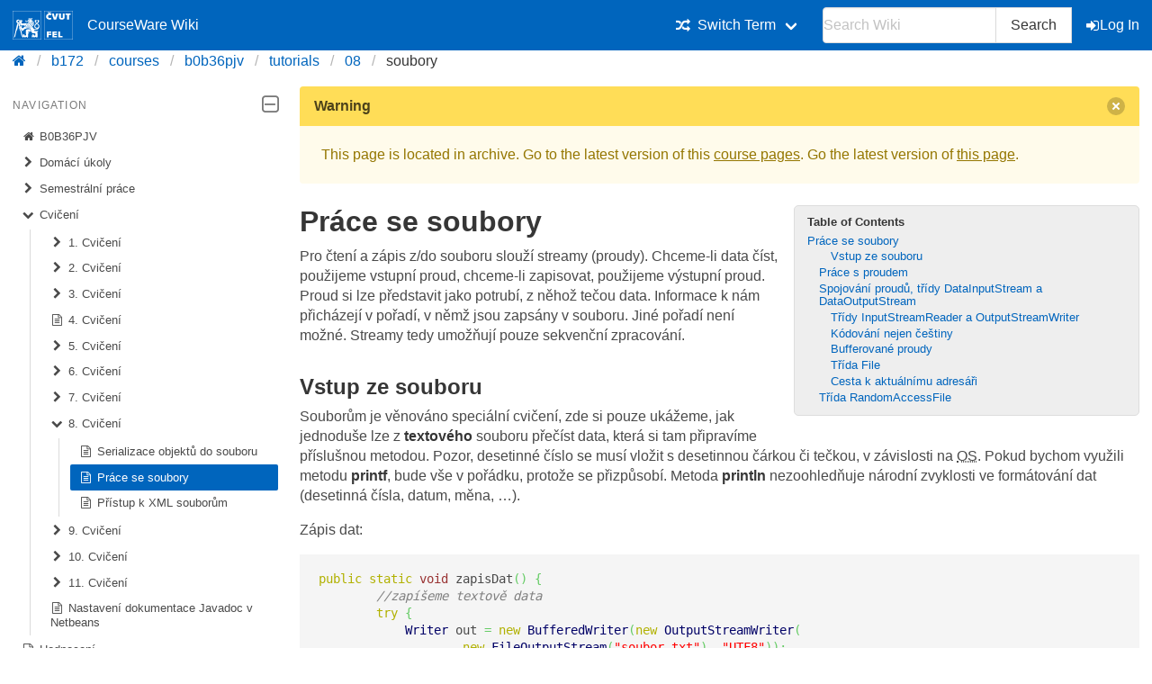

--- FILE ---
content_type: text/html; charset=utf-8
request_url: https://cw.fel.cvut.cz/b172/courses/b0b36pjv/tutorials/08/soubory
body_size: 9195
content:
<!DOCTYPE html>
<html xmlns="http://www.w3.org/1999/xhtml" xml:lang="en"
  lang="en" dir="ltr">
<head>
    <meta charset="UTF-8" />
    <title>courses:b0b36pjv:tutorials:08:soubory [CourseWare Wiki]</title>
    <meta name="viewport" content="width=device-width,initial-scale=1" />
    <link rel="stylesheet" href="/font-awesome-4.7.0/css/font-awesome.min.css">
    <meta name="generator" content="DokuWiki"/>
<meta name="theme-color" content="#0065bd"/>
<meta name="robots" content="index,follow"/>
<meta name="keywords" content="courses,b0b36pjv,tutorials,08,soubory"/>
<link rel="search" type="application/opensearchdescription+xml" href="/b172/lib/exe/opensearch.php" title="CourseWare Wiki"/>
<link rel="start" href="/b172/"/>
<link rel="manifest" href="/b172/lib/exe/manifest.php"/>
<link rel="alternate" type="application/rss+xml" title="Recent Changes" href="/b172/feed.php"/>
<link rel="alternate" type="application/rss+xml" title="Current namespace" href="/b172/feed.php?mode=list&amp;ns=courses:b0b36pjv:tutorials:08"/>
<link rel="alternate" type="text/html" title="Plain HTML" href="/b172/_export/xhtml/courses/b0b36pjv/tutorials/08/soubory"/>
<link rel="alternate" type="text/plain" title="Wiki Markup" href="/b172/_export/raw/courses/b0b36pjv/tutorials/08/soubory"/>
<link rel="canonical" href="https://cw.fel.cvut.cz/b172/courses/b0b36pjv/tutorials/08/soubory"/>
<link rel="stylesheet" type="text/css" href="/b172/lib/exe/css.php?t=bulma-cw&amp;tseed=f05e5020b3a979b68c99952032f5914b"/>
<!--[if gte IE 9]><!-->
<script type="text/javascript">/*<![CDATA[*/var NS='courses:b0b36pjv:tutorials:08';var JSINFO = {"isadmin":0,"isauth":0,"plugin_folded":{"hide":"hide","reveal":"reveal"},"move_renameokay":false,"move_allowrename":false,"id":"courses:b0b36pjv:tutorials:08:soubory","namespace":"courses:b0b36pjv:tutorials:08","ACT":"show","useHeadingNavigation":0,"useHeadingContent":0};
/*!]]>*/</script>
<script type="text/javascript" charset="utf-8" src="/b172/lib/exe/jquery.php?tseed=23f888679b4f1dc26eef34902aca964f"></script>
<script type="text/javascript" charset="utf-8" src="/b172/lib/exe/js.php?t=bulma-cw&amp;tseed=f05e5020b3a979b68c99952032f5914b"></script>
<script type="text/x-mathjax-config">/*<![CDATA[*/MathJax.Hub.Config({
    tex2jax: {
        inlineMath: [ ["$","$"], ["\\(","\\)"] ],
        displayMath: [ ["$$","$$"], ["\\[","\\]"] ],
        processEscapes: true
    },
    TeX: { equationNumbers: {autoNumber: "AMS"} }
});
/*!]]>*/</script>
<script type="text/javascript" charset="utf-8" src="https://cw.fel.cvut.cz/mathjax/mathjax/MathJax.js?config=TeX-AMS_CHTML.js"></script>
<!--<![endif]-->
    <link rel="shortcut icon" href="/b172/lib/tpl/bulma-cw/images/favicon.ico" />
<link rel="apple-touch-icon" href="/b172/lib/tpl/bulma-cw/images/apple-touch-icon.png" />
    
</head>

<body>
        <!--[if lte IE 8 ]><div id="IE8"><![endif]-->

            <div id="dokuwiki__site"><div id="dokuwiki__top" class="site dokuwiki mode_show tpl_bulma-cw    hasSidebar">
        <!-- ********** HEADER ********** -->
        <header id="dokuwiki__header">
        <nav class="navbar is-link"><div class="container">
        <div class="navbar-brand">
            <a class="navbar-item" href="/wiki/start" accesskey="h" title="[H]">
                <img src="/b172/lib/tpl/bulma-cw/images/symbol_cvut_plna_doplnkova_verze_negativ.svg" alt="Logo CVUT" >
                <img src="/b172/lib/tpl/bulma-cw/images/logo_FEL_zkratka_negativ.svg" alt="Logo FEL" >
                CourseWare Wiki
            </a>
            <div class="navbar-burger" data-target="cw-top-menu">
                <span></span>
                <span></span>
                <span></span>
            </div>
        </div>
        <div class="navbar-menu" id="cw-top-menu">
            <div class="navbar-end" id='narrow-sidebar'>

<p>
<div class="navbar-item has-dropdown is-hoverable"><div class="navbar-link"><i class="fa fa-random" aria-hidden="true"></i><span>Switch Term</span></div><div class="navbar-dropdown"><a href="/b242/courses/b0b36pjv/start" class="navbar-item">Summer 2024 / 2025</a><a href="/b232/courses/b0b36pjv/start" class="navbar-item">Summer 2023 / 2024</a><a href="/b222/courses/b0b36pjv/start" class="navbar-item">Summer 2022 / 2023</a><a href="/b212/courses/b0b36pjv/start" class="navbar-item">Summer 2021 / 2022</a><a href="/b202/courses/b0b36pjv/start" class="navbar-item">Summer 2020 / 2021</a><a href="/b192/courses/b0b36pjv/start" class="navbar-item">Summer 2019 / 2020</a><a href="/b182/courses/b0b36pjv/start" class="navbar-item">Summer 2018 / 2019</a><a href="/b172/courses/b0b36pjv/start" class="navbar-item is-active">Summer 2017 / 2018</a><a href="/old/courses/b0b36pjv/start" class="navbar-item">Older</a></div></div>
</p>
                <div class="navbar-item">
                    <form action="/b172/start" accept-charset="utf-8" class="search" id="dw__search" method="get" role="search" autocomplete="off">
                    <input type="hidden" name="do" value="search">
                    <div class="field has-addons">
                        <p class="control">
                            <input class="input" type="text" placeholder="Search Wiki" id="qsearch__in" accesskey="f" name="id" class="edit" title="[F]" autocomplete="off">
                        </p>
                        <p class="control">
                            <button class="button" type="submit" title="Search">
                            Search
                            </button>
                            <div id="qsearch__out" class="ajax_qsearch JSpopup"></div>
                        </p>
                    </div>
                    </form>
                </div>
                <a href="/b172/courses/b0b36pjv/tutorials/08/soubory?do=login&amp;sectok="  class="navbar-item action login" rel="nofollow" title="Log In"><span class="icon is-small"><i class="fa fa-sign-in"></i></span>Log In</a>            </div>
        </div>
        </nav>
        <nav class="breadcrumb" aria-label="breadcrumbs">
            <div class="container">
            <ul><li><a href='/wiki/start' title='start'><i class="fa fa-home" aria-hidden="true"></i></a></li><li><a href='/b172/start' title='b172'>b172</a></li><li><a href="/b172/courses/start" class="wikilink1" title="courses:start">courses</a></li><li><a href="/b172/courses/b0b36pjv/start" class="wikilink1" title="courses:b0b36pjv:start">b0b36pjv</a></li><li><a href="/b172/courses/b0b36pjv/tutorials/start" class="wikilink1" title="courses:b0b36pjv:tutorials:start">tutorials</a></li><li><a href="/b172/courses/b0b36pjv/tutorials/08/start" class="wikilink1" title="courses:b0b36pjv:tutorials:08:start">08</a></li><li class="is-active"><span><a href="/b172/courses/b0b36pjv/tutorials/08/soubory" class="wikilink1" title="courses:b0b36pjv:tutorials:08:soubory">soubory</a></span></li></ul>            </div>
        </nav>
        </header>
        <div class="section">
        <div class="container is-clearfix">            <div class="columns is-desktop">
                <div class="column is-one-quarter-desktop" id='wide-sidebar'>
<aside class="menu" id='aside-sidebar'>

<p>
<p class='menu-label'>Navigation <span class="icon is-small"><i class="fa fa-2x fa-minus-square-o" aria-hidden="true"></i></span></p><ul class='menu-list course-nav'><li><a href='/b172/courses/b0b36pjv/start'><span class='icon is-small'><i class='fa fa-home' aria-hidden='true'></i></span>B0B36PJV</a></li><li><a href='/b172/courses/b0b36pjv/hw/start'><span class='icon is-small'><i class='fa fa-chevron-right' aria-hidden='true'></i></span>Domácí úkoly</a><ul style='display:none;' ><li><a href='/b172/courses/b0b36pjv/hw/01'><span class='icon is-small'><i class='fa fa-file-text-o' aria-hidden='true'></i></span>Lab01 - Kalkulačka</a></li><li><a href='/b172/courses/b0b36pjv/hw/02'><span class='icon is-small'><i class='fa fa-file-text-o' aria-hidden='true'></i></span>Lab02 - Výpočet statistiky číselné posloupnosti</a></li><li><a href='/b172/courses/b0b36pjv/hw/03'><span class='icon is-small'><i class='fa fa-file-text-o' aria-hidden='true'></i></span>Lab03 - Kruhová fronta</a></li><li><a href='/b172/courses/b0b36pjv/hw/04'><span class='icon is-small'><i class='fa fa-file-text-o' aria-hidden='true'></i></span>Lab04 - Lámání hesel</a></li><li><a href='/b172/courses/b0b36pjv/hw/05'><span class='icon is-small'><i class='fa fa-file-text-o' aria-hidden='true'></i></span>Lab05 - Binární strom</a></li></ul></li><li><a href='/b172/courses/b0b36pjv/semestral/start'><span class='icon is-small'><i class='fa fa-chevron-right' aria-hidden='true'></i></span>Semestrální práce</a><ul style='display:none;' ><li><a href='/b172/courses/b0b36pjv/semestral/herni_engine'><span class='icon is-small'><i class='fa fa-file-text-o' aria-hidden='true'></i></span>Herní engine</a></li><li><a href='/b172/courses/b0b36pjv/semestral/sachy'><span class='icon is-small'><i class='fa fa-file-text-o' aria-hidden='true'></i></span>Šachy</a></li><li><a href='/b172/courses/b0b36pjv/semestral/simulace'><span class='icon is-small'><i class='fa fa-file-text-o' aria-hidden='true'></i></span>Simulace</a></li></ul></li><li><a href='/b172/courses/b0b36pjv/tutorials/start'><span class='icon is-small'><i class='fa fa-chevron-down' aria-hidden='true'></i></span>Cvičení</a><ul ><li><a href='/b172/courses/b0b36pjv/tutorials/01/start'><span class='icon is-small'><i class='fa fa-chevron-right' aria-hidden='true'></i></span>1. Cvičení</a><ul style='display:none;' ><li><a href='/b172/courses/b0b36pjv/tutorials/01/hello_java'><span class='icon is-small'><i class='fa fa-file-text-o' aria-hidden='true'></i></span>Hello Java</a></li><li><a href='/b172/courses/b0b36pjv/tutorials/01/kompilace'><span class='icon is-small'><i class='fa fa-file-text-o' aria-hidden='true'></i></span>Kompilace a spuštění</a></li><li><a href='/b172/courses/b0b36pjv/tutorials/01/netbeans'><span class='icon is-small'><i class='fa fa-file-text-o' aria-hidden='true'></i></span>Netbeans IDE</a></li><li><a href='/b172/courses/b0b36pjv/tutorials/01/owncloud'><span class='icon is-small'><i class='fa fa-file-text-o' aria-hidden='true'></i></span>OwnCloud</a></li><li><a href='/b172/courses/b0b36pjv/tutorials/01/preklad'><span class='icon is-small'><i class='fa fa-file-text-o' aria-hidden='true'></i></span>Překlad projektu v příkazové řádce (win)</a></li><li><a href='/b172/courses/b0b36pjv/tutorials/01/ucebna'><span class='icon is-small'><i class='fa fa-file-text-o' aria-hidden='true'></i></span>Informace o počítačové učebně</a></li></ul></li><li><a href='/b172/courses/b0b36pjv/tutorials/02/start'><span class='icon is-small'><i class='fa fa-chevron-right' aria-hidden='true'></i></span>2. Cvičení</a><ul style='display:none;' ><li><a href='/b172/courses/b0b36pjv/tutorials/02/cykly_-_while_do..._while_for_break_continue'><span class='icon is-small'><i class='fa fa-file-text-o' aria-hidden='true'></i></span>Cykly - while, do... while, for, break, continue</a></li><li><a href='/b172/courses/b0b36pjv/tutorials/02/formatovany_vystup'><span class='icon is-small'><i class='fa fa-file-text-o' aria-hidden='true'></i></span>Formátovaný textový výstup</a></li><li><a href='/b172/courses/b0b36pjv/tutorials/02/gitlab'><span class='icon is-small'><i class='fa fa-file-text-o' aria-hidden='true'></i></span>Verzovací systém Git</a></li><li><a href='/b172/courses/b0b36pjv/tutorials/02/konvence'><span class='icon is-small'><i class='fa fa-file-text-o' aria-hidden='true'></i></span>Jak správně pojmenovat uživatelské identifikátory?</a></li><li><a href='/b172/courses/b0b36pjv/tutorials/02/metody'><span class='icon is-small'><i class='fa fa-file-text-o' aria-hidden='true'></i></span>Metody</a></li><li><a href='/b172/courses/b0b36pjv/tutorials/02/operatory_prirazeni'><span class='icon is-small'><i class='fa fa-file-text-o' aria-hidden='true'></i></span>Operátory a přiřazení</a></li><li><a href='/b172/courses/b0b36pjv/tutorials/02/pole'><span class='icon is-small'><i class='fa fa-file-text-o' aria-hidden='true'></i></span>Práce s poli</a></li><li><a href='/b172/courses/b0b36pjv/tutorials/02/promenne'><span class='icon is-small'><i class='fa fa-file-text-o' aria-hidden='true'></i></span>Proměnné a konstanty</a></li><li><a href='/b172/courses/b0b36pjv/tutorials/02/vetveni_-_if_a_switch'><span class='icon is-small'><i class='fa fa-file-text-o' aria-hidden='true'></i></span>Větvení programu - if a switch</a></li><li><a href='/b172/courses/b0b36pjv/tutorials/02/vstup_z_konzole'><span class='icon is-small'><i class='fa fa-file-text-o' aria-hidden='true'></i></span>Vstup z konzole</a></li></ul></li><li><a href='/b172/courses/b0b36pjv/tutorials/03/start'><span class='icon is-small'><i class='fa fa-chevron-right' aria-hidden='true'></i></span>3. Cvičení</a><ul style='display:none;' ><li><a href='/b172/courses/b0b36pjv/tutorials/03/debug'><span class='icon is-small'><i class='fa fa-file-text-o' aria-hidden='true'></i></span>Ladění programu - NetBeans Debugger</a></li></ul></li><li><a href='/b172/courses/b0b36pjv/tutorials/04/start'><span class='icon is-small'><i class='fa fa-file-text-o' aria-hidden='true'></i></span>4. Cvičení</a></li><li><a href='/b172/courses/b0b36pjv/tutorials/05/start'><span class='icon is-small'><i class='fa fa-chevron-right' aria-hidden='true'></i></span>5. Cvičení</a><ul style='display:none;' ><li><a href='/b172/courses/b0b36pjv/tutorials/05/kolekce'><span class='icon is-small'><i class='fa fa-file-text-o' aria-hidden='true'></i></span>Kolekce</a></li><li><a href='/b172/courses/b0b36pjv/tutorials/05/vyjimky'><span class='icon is-small'><i class='fa fa-file-text-o' aria-hidden='true'></i></span>Výjimky</a></li></ul></li><li><a href='/b172/courses/b0b36pjv/tutorials/06/start'><span class='icon is-small'><i class='fa fa-chevron-right' aria-hidden='true'></i></span>6. Cvičení</a><ul style='display:none;' ><li><a href='/b172/courses/b0b36pjv/tutorials/06/layoutmanagery'><span class='icon is-small'><i class='fa fa-file-text-o' aria-hidden='true'></i></span>Layout managery v Javě</a></li></ul></li><li><a href='/b172/courses/b0b36pjv/tutorials/07/start'><span class='icon is-small'><i class='fa fa-chevron-right' aria-hidden='true'></i></span>7. Cvičení</a><ul style='display:none;' ><li><a href='/b172/courses/b0b36pjv/tutorials/07/logovani'><span class='icon is-small'><i class='fa fa-file-text-o' aria-hidden='true'></i></span>Logování</a></li><li><a href='/b172/courses/b0b36pjv/tutorials/07/maven'><span class='icon is-small'><i class='fa fa-file-text-o' aria-hidden='true'></i></span>Apache Maven</a></li><li><a href='/b172/courses/b0b36pjv/tutorials/07/testovani'><span class='icon is-small'><i class='fa fa-file-text-o' aria-hidden='true'></i></span>Testování</a></li></ul></li><li><a href='/b172/courses/b0b36pjv/tutorials/08/start'><span class='icon is-small'><i class='fa fa-chevron-down' aria-hidden='true'></i></span>8. Cvičení</a><ul ><li><a href='/b172/courses/b0b36pjv/tutorials/08/serializace'><span class='icon is-small'><i class='fa fa-file-text-o' aria-hidden='true'></i></span>Serializace objektů do souboru</a></li><li><a href='/b172/courses/b0b36pjv/tutorials/08/soubory' class='is-active'><span class='icon is-small'><i class='fa fa-file-text-o' aria-hidden='true'></i></span>Práce se soubory</a></li><li><a href='/b172/courses/b0b36pjv/tutorials/08/xml'><span class='icon is-small'><i class='fa fa-file-text-o' aria-hidden='true'></i></span>Přístup k XML souborům</a></li></ul></li><li><a href='/b172/courses/b0b36pjv/tutorials/09/start'><span class='icon is-small'><i class='fa fa-chevron-right' aria-hidden='true'></i></span>9. Cvičení</a><ul style='display:none;' ><li><a href='/b172/courses/b0b36pjv/tutorials/09/vlakna'><span class='icon is-small'><i class='fa fa-file-text-o' aria-hidden='true'></i></span>Vlákna v Javě</a></li></ul></li><li><a href='/b172/courses/b0b36pjv/tutorials/10/start'><span class='icon is-small'><i class='fa fa-chevron-right' aria-hidden='true'></i></span>10. Cvičení</a><ul style='display:none;' ><li><a href='/b172/courses/b0b36pjv/tutorials/10/site'><span class='icon is-small'><i class='fa fa-file-text-o' aria-hidden='true'></i></span>Sítě v Javě</a></li></ul></li><li><a href='/b172/courses/b0b36pjv/tutorials/11/start'><span class='icon is-small'><i class='fa fa-chevron-right' aria-hidden='true'></i></span>11. Cvičení</a><ul style='display:none;' ><li><a href='/b172/courses/b0b36pjv/tutorials/11/java_native_interface'><span class='icon is-small'><i class='fa fa-file-text-o' aria-hidden='true'></i></span>Volání C z Javy (Java Native Interface)</a></li></ul></li><li><a href='/b172/courses/b0b36pjv/tutorials/javadoc'><span class='icon is-small'><i class='fa fa-file-text-o' aria-hidden='true'></i></span>Nastavení dokumentace Javadoc v Netbeans</a></li></ul></li><li><a href='/b172/courses/b0b36pjv/hodnoceni'><span class='icon is-small'><i class='fa fa-file-text-o' aria-hidden='true'></i></span>Hodnocení</a></li><li><a href='/b172/courses/b0b36pjv/kombinovane_studium'><span class='icon is-small'><i class='fa fa-file-text-o' aria-hidden='true'></i></span>Kombinované studium</a></li><li><a href='/b172/courses/b0b36pjv/prednasky'><span class='icon is-small'><i class='fa fa-file-text-o' aria-hidden='true'></i></span>Přednášky</a></li></ul><p class="menu-label">All courses <span class="icon is-small"><i class="fa fa-2x fa-minus-square-o" aria-hidden="true"></i></span></p><ul class='menu-list'><li><a href='/b252/courses/start'>Summer 2025 / 2026</a></li><li><a href='/wiki/courses/start'>Winter 2025 / 2026</a></li><li><a href='/b242/courses/start'>Summer 2024 / 2025</a></li><li><a href='/b241/courses/start'>Winter 2024 / 2025</a></li><li><a href='/b232/courses/start'>Summer 2023 / 2024</a></li><li><a href='/b231/courses/start'>Winter 2023 / 2024</a></li><li><a href='/b222/courses/start'>Summer 2022 / 2023</a></li><li><a href='/b221/courses/start'>Winter 2022 / 2023</a></li><li><a href='/b212/courses/start'>Summer 2021 / 2022</a></li><li><a href='/b211/courses/start'>Winter 2021 / 2022</a></li><li><a href='/b202/courses/start'>Summer 2020 / 2021</a></li><li><a href='/b201/courses/start'>Winter 2020 / 2021</a></li><li><a href='/b192/courses/start'>Summer 2019 / 2020</a></li><li><a href='/b191/courses/start'>Winter 2019 / 2020</a></li><li><a href='/b182/courses/start'>Summer 2018 / 2019</a></li><li><a href='/b181/courses/start'>Winter 2018 / 2019</a></li><li><a href='/b172/courses/start'>Summer 2017 / 2018</a></li><li><a href='/old/courses/start'>Older</a></li></ul>
</p>
</aside></div><!-- /aside -->            <!-- ********** CONTENT ********** -->
            <div id="dokuwiki__content" class="column">
                        <div class='message is-warning'><div class="message-header">Warning<button class="delete"></button></div>
            <div class="message-body">
                This page is located in archive. 
                Go to the latest version of this <a href="/b242/courses/b0b36pjv/start">course pages</a>.
                Go the latest version of <a href="/b242/courses/b0b36pjv/tutorials/08/soubory">this page</a>.             </div>
            </div>
                                
                <div class="page content">
                    <!-- wikipage start -->
                    <!-- TOC START -->
<div id="dw__toc" class="dw__toc">
<h3 class="toggle">Table of Contents</h3>
<div>

<ul class="toc">
<li class="level1"><div class="li"><a href="#prace_se_soubory">Práce se soubory</a></div>
<ul class="toc">
<li class="clear">
<ul class="toc">
<li class="level3"><div class="li"><a href="#vstup_ze_souboru">Vstup ze souboru</a></div></li>
</ul>
</li>
<li class="level2"><div class="li"><a href="#prace_s_proudem">Práce s proudem</a></div></li>
<li class="level2"><div class="li"><a href="#spojovani_proudu_tridy_datainputstream_a_dataoutputstream">Spojování proudů, třídy DataInputStream a DataOutputStream</a></div>
<ul class="toc">
<li class="level3"><div class="li"><a href="#tridy_inputstreamreader_a_outputstreamwriter">Třídy InputStreamReader a OutputStreamWriter</a></div></li>
<li class="level3"><div class="li"><a href="#kodovani_nejen_cestiny">Kódování nejen češtiny</a></div></li>
<li class="level3"><div class="li"><a href="#bufferovane_proudy">Bufferované proudy</a></div></li>
<li class="level3"><div class="li"><a href="#trida_file">Třída File</a></div></li>
<li class="level3"><div class="li"><a href="#cesta_k_aktualnimu_adresari">Cesta k aktuálnímu adresáři</a></div></li>
</ul>
</li>
<li class="level2"><div class="li"><a href="#trida_randomaccessfile">Třída RandomAccessFile</a></div></li>
</ul></li>
</ul>
</div>
</div>
<!-- TOC END -->

<h1 class="sectionedit1" id="prace_se_soubory">Práce se soubory</h1>
<div class="level1">

<p>
Pro čtení a zápis z/do souboru slouží streamy (proudy). Chceme-li data číst, použijeme vstupní proud, chceme-li zapisovat, použijeme výstupní proud. Proud si lze představit jako potrubí, z něhož tečou data. Informace k nám přicházejí v pořadí, v němž jsou zapsány v souboru. Jiné pořadí není možné. Streamy tedy umožňují pouze sekvenční zpracování. 
</p>

</div>

<h3 class="sectionedit2" id="vstup_ze_souboru">Vstup ze souboru</h3>
<div class="level3">

<p>
Souborům je věnováno speciální cvičení, zde si pouze ukážeme, jak jednoduše lze z <strong>textového</strong> souboru přečíst data, která si tam připravíme příslušnou metodou. Pozor, desetinné číslo se musí vložit s desetinnou čárkou či tečkou, v závislosti na <abbr title="Operating System">OS</abbr>. Pokud bychom využili metodu <strong>printf</strong>, bude vše v pořádku, protože se přizpůsobí. Metoda <strong>println</strong> nezoohledňuje národní zvyklosti ve formátování dat (desetinná čísla, datum, měna, …).
</p>

<p>
Zápis dat:
</p>

<p>
<pre class="code java"><span class="kw1">public</span> <span class="kw1">static</span> <span class="kw4">void</span> zapisDat<span class="br0">&#40;</span><span class="br0">&#41;</span> <span class="br0">&#123;</span>
        <span class="co1">//zapíšeme textově data</span>
        <span class="kw1">try</span> <span class="br0">&#123;</span>
            <a href="http://www.google.com/search?hl=en&amp;q=allinurl%3Adocs.oracle.com+javase+docs+api+writer"><span class="kw3">Writer</span></a> out <span class="sy0">=</span> <span class="kw1">new</span> <a href="http://www.google.com/search?hl=en&amp;q=allinurl%3Adocs.oracle.com+javase+docs+api+bufferedwriter"><span class="kw3">BufferedWriter</span></a><span class="br0">&#40;</span><span class="kw1">new</span> <a href="http://www.google.com/search?hl=en&amp;q=allinurl%3Adocs.oracle.com+javase+docs+api+outputstreamwriter"><span class="kw3">OutputStreamWriter</span></a><span class="br0">&#40;</span>
                    <span class="kw1">new</span> <a href="http://www.google.com/search?hl=en&amp;q=allinurl%3Adocs.oracle.com+javase+docs+api+fileoutputstream"><span class="kw3">FileOutputStream</span></a><span class="br0">&#40;</span><span class="st0">&quot;soubor.txt&quot;</span><span class="br0">&#41;</span>, <span class="st0">&quot;UTF8&quot;</span><span class="br0">&#41;</span><span class="br0">&#41;</span><span class="sy0">;</span>
            out.<span class="me1">write</span><span class="br0">&#40;</span><span class="st0">&quot;Pepa 22 68,5&quot;</span><span class="sy0">+</span><a href="http://www.google.com/search?hl=en&amp;q=allinurl%3Adocs.oracle.com+javase+docs+api+system"><span class="kw3">System</span></a>.<span class="me1">lineSeparator</span><span class="br0">&#40;</span><span class="br0">&#41;</span><span class="br0">&#41;</span><span class="sy0">;</span>
            out.<span class="me1">close</span><span class="br0">&#40;</span><span class="br0">&#41;</span><span class="sy0">;</span>
        <span class="br0">&#125;</span> <span class="kw1">catch</span> <span class="br0">&#40;</span><a href="http://www.google.com/search?hl=en&amp;q=allinurl%3Adocs.oracle.com+javase+docs+api+unsupportedencodingexception"><span class="kw3">UnsupportedEncodingException</span></a> e<span class="br0">&#41;</span> <span class="br0">&#123;</span>
        <span class="br0">&#125;</span> <span class="kw1">catch</span> <span class="br0">&#40;</span><a href="http://www.google.com/search?hl=en&amp;q=allinurl%3Adocs.oracle.com+javase+docs+api+ioexception"><span class="kw3">IOException</span></a> e<span class="br0">&#41;</span> <span class="br0">&#123;</span>
        <span class="br0">&#125;</span>
<span class="br0">&#125;</span></pre>

<strong>Funkce System.lineSeparator() vraci znak konce radku odpovidajici aktualnimu operacnimu systemu, na kterem bezi JVM.</strong>
</p>

<p>
Klauzule <strong>try-catch</strong> slouží k zachycení a ošetření výjimek (závad programu, za které programátor nemůže). V bloku <strong>try</strong> (hlídač) mohou nastat např. výjimky typu <em>UnsupportedEncodingException</em> (kódování znaků není podporováno), <em>IOException</em> (chyba při práci se souborem - nedostatečná práva pro zápis, apod.). V blocích <strong>catch</strong> (řešitel) by měly být tyto závady ošetřeny. Výjimkám bude později věnována celá přednáška.
</p>

<p>
A jedna metoda pro načtení dat:
</p>

<p>
<pre class="code java">    <span class="kw1">public</span> <span class="kw1">static</span> <span class="kw4">void</span> nactiData<span class="br0">&#40;</span><span class="br0">&#41;</span> <span class="br0">&#123;</span>
        <span class="kw1">try</span> <span class="br0">&#123;</span>
            Scanner s <span class="sy0">=</span> <span class="kw1">new</span> Scanner<span class="br0">&#40;</span><span class="kw1">new</span> <a href="http://www.google.com/search?hl=en&amp;q=allinurl%3Adocs.oracle.com+javase+docs+api+fileinputstream"><span class="kw3">FileInputStream</span></a><span class="br0">&#40;</span><span class="st0">&quot;soubor.txt&quot;</span><span class="br0">&#41;</span>, <span class="st0">&quot;UTF8&quot;</span><span class="br0">&#41;</span><span class="sy0">;</span>
            <a href="http://www.google.com/search?hl=en&amp;q=allinurl%3Adocs.oracle.com+javase+docs+api+system"><span class="kw3">System</span></a>.<span class="me1">out</span>.<span class="me1">println</span><span class="br0">&#40;</span><span class="st0">&quot;Jméno: &quot;</span><span class="sy0">+</span>s.<span class="me1">next</span><span class="br0">&#40;</span><span class="br0">&#41;</span><span class="sy0">+</span><span class="st0">&quot; věk: &quot;</span><span class="sy0">+</span>s.<span class="me1">nextInt</span><span class="br0">&#40;</span><span class="br0">&#41;</span><span class="sy0">+</span><span class="st0">&quot; váha: &quot;</span> <span class="sy0">+</span> s.<span class="me1">nextDouble</span><span class="br0">&#40;</span><span class="br0">&#41;</span><span class="br0">&#41;</span><span class="sy0">;</span>
            s.<span class="me1">close</span><span class="br0">&#40;</span><span class="br0">&#41;</span><span class="sy0">;</span>
        <span class="br0">&#125;</span> <span class="kw1">catch</span> <span class="br0">&#40;</span><a href="http://www.google.com/search?hl=en&amp;q=allinurl%3Adocs.oracle.com+javase+docs+api+ioexception"><span class="kw3">IOException</span></a> e<span class="br0">&#41;</span> <span class="br0">&#123;</span>
        <span class="br0">&#125;</span>
    <span class="br0">&#125;</span></pre>

</p>

</div>

<h2 class="sectionedit3" id="prace_s_proudem">Práce s proudem</h2>
<div class="level2">

<p>
Práce s proudem (streamem) vypadá takto:
</p>
<ol>
<li class="level1"><div class="li"> otevření streamu,</div>
</li>
<li class="level1"><div class="li"> čtení/zápis dat z/do streamu,</div>
</li>
<li class="level1"><div class="li"> zavření streamu.</div>
</li>
</ol>

<p>
Třídy pro práci se proudy jsou v balíku java.io. Proudy se dělí na bytové a znakové. Bytové proudy umožňují čtení a zápis po bytech, zatímco znakové pracují se znaky, tj. typem char, který je zobrazen na 16 bitech - Java používá pro kódování znaků kód UCS2. U standardních proudů lze podle názvu poznat, zda jsou bytové či znakové. Bytové mají v názvu Stream, znakové buď Reader, jde-li o vstupní proud, nebo Writer, jde-li o proud výstupní. Vstupní a výstupní bytové proudy jsou odlišeny také: vstupní mají v názvu Input, výstupní Output. Protože proudy mohou pracovat i s jinými zdroji dat, nejen se soubory, rozlišují se proudy podle toho, s jakým zdrojem dat pracují. Souborové proudy poznáme podle toho, že mají v názvu File. Takže např. FileInputStream je bytový proud pro čtení ze souboru a FileWriter je znakový proud pro zápis do souboru. 
</p>

<p>
Příklad čtení z bytového proudu:
<pre class="code java">    <a href="http://www.google.com/search?hl=en&amp;q=allinurl%3Adocs.oracle.com+javase+docs+api+fileinputstream"><span class="kw3">FileInputStream</span></a> fis <span class="sy0">=</span> <span class="kw1">new</span> <a href="http://www.google.com/search?hl=en&amp;q=allinurl%3Adocs.oracle.com+javase+docs+api+fileinputstream"><span class="kw3">FileInputStream</span></a><span class="br0">&#40;</span><span class="st0">&quot;input.bin&quot;</span><span class="br0">&#41;</span><span class="sy0">;</span>
    <span class="kw4">int</span> i<span class="sy0">;</span>
    <span class="kw1">while</span> <span class="br0">&#40;</span><span class="br0">&#40;</span>i <span class="sy0">=</span> fis.<span class="me1">read</span><span class="br0">&#40;</span><span class="br0">&#41;</span><span class="br0">&#41;</span> <span class="sy0">!=</span> <span class="sy0">-</span><span class="nu0">1</span><span class="br0">&#41;</span>
       <a href="http://www.google.com/search?hl=en&amp;q=allinurl%3Adocs.oracle.com+javase+docs+api+system"><span class="kw3">System</span></a>.<span class="me1">out</span>.<span class="me1">println</span><span class="br0">&#40;</span>i<span class="br0">&#41;</span><span class="sy0">;</span>
    fis.<span class="me1">close</span><span class="br0">&#40;</span><span class="br0">&#41;</span><span class="sy0">;</span></pre>

</p>

<p>
Příklad zápisu do bytového proudu:
<pre class="code java">    <a href="http://www.google.com/search?hl=en&amp;q=allinurl%3Adocs.oracle.com+javase+docs+api+fileoutputstream"><span class="kw3">FileOutputStream</span></a> fos <span class="sy0">=</span> <span class="kw1">new</span> <a href="http://www.google.com/search?hl=en&amp;q=allinurl%3Adocs.oracle.com+javase+docs+api+fileoutputstream"><span class="kw3">FileOutputStream</span></a><span class="br0">&#40;</span><span class="st0">&quot;output.bin&quot;</span><span class="br0">&#41;</span><span class="sy0">;</span>
    <span class="kw1">for</span> <span class="br0">&#40;</span><span class="kw4">int</span> i<span class="sy0">=</span><span class="nu0">0</span><span class="sy0">;</span> i <span class="sy0">&lt;</span> <span class="nu0">10</span><span class="sy0">;</span> i<span class="sy0">++</span><span class="br0">&#41;</span>
       fos.<span class="me1">write</span><span class="br0">&#40;</span>i<span class="br0">&#41;</span><span class="sy0">;</span>
    fos.<span class="me1">close</span><span class="br0">&#40;</span><span class="br0">&#41;</span><span class="sy0">;</span></pre>

</p>

<p>
Čtení po znacích ze znakového proudu:
<pre class="code java">    <a href="http://www.google.com/search?hl=en&amp;q=allinurl%3Adocs.oracle.com+javase+docs+api+filereader"><span class="kw3">FileReader</span></a> fr <span class="sy0">=</span> <span class="kw1">new</span> <a href="http://www.google.com/search?hl=en&amp;q=allinurl%3Adocs.oracle.com+javase+docs+api+filereader"><span class="kw3">FileReader</span></a><span class="br0">&#40;</span><span class="st0">&quot;input.txt&quot;</span><span class="br0">&#41;</span><span class="sy0">;</span>
    <span class="kw4">int</span> c<span class="sy0">;</span>
    <span class="kw1">while</span> <span class="br0">&#40;</span><span class="br0">&#40;</span>c <span class="sy0">=</span> fr.<span class="me1">read</span><span class="br0">&#40;</span><span class="br0">&#41;</span><span class="br0">&#41;</span> <span class="sy0">!=</span> <span class="sy0">-</span><span class="nu0">1</span><span class="br0">&#41;</span>
       <a href="http://www.google.com/search?hl=en&amp;q=allinurl%3Adocs.oracle.com+javase+docs+api+system"><span class="kw3">System</span></a>.<span class="me1">out</span>.<span class="me1">print</span><span class="br0">&#40;</span><span class="br0">&#40;</span><span class="kw4">char</span><span class="br0">&#41;</span> c<span class="br0">&#41;</span><span class="sy0">;</span>
    fr.<span class="me1">close</span><span class="br0">&#40;</span><span class="br0">&#41;</span><span class="sy0">;</span></pre>

</p>

<p>
Zápis řetězce do znakového proudu:
<pre class="code java">    <a href="http://www.google.com/search?hl=en&amp;q=allinurl%3Adocs.oracle.com+javase+docs+api+filewriter"><span class="kw3">FileWriter</span></a> fw <span class="sy0">=</span> <span class="kw1">new</span> <a href="http://www.google.com/search?hl=en&amp;q=allinurl%3Adocs.oracle.com+javase+docs+api+filewriter"><span class="kw3">FileWriter</span></a><span class="br0">&#40;</span><span class="st0">&quot;output.txt&quot;</span><span class="br0">&#41;</span><span class="sy0">;</span>
    fw.<span class="me1">write</span><span class="br0">&#40;</span>args<span class="br0">&#91;</span><span class="nu0">0</span><span class="br0">&#93;</span><span class="br0">&#41;</span><span class="sy0">;</span>
    fw.<span class="me1">close</span><span class="br0">&#40;</span><span class="br0">&#41;</span><span class="sy0">;</span></pre>

</p>

</div>

<h2 class="sectionedit4" id="spojovani_proudu_tridy_datainputstream_a_dataoutputstream">Spojování proudů, třídy DataInputStream a DataOutputStream</h2>
<div class="level2">

<p>
Proudy lze vzájemně spojovat, tj. výstup jednoho proudu lze napojit na vstup druhého proudu. Podle tohoto hlediska lze proudy rozdělit na 2 skupiny: proudy pro přímé napojení na zdroj dat (v našem případě soubor) a proudy pro zpracování výstupu z jiného proudu. Chceme-li propojit dva proudy, předáme první proud jako parametr do konstruktoru druhého proudu. 
Např. DataInputStream a DataOutputStream slouží pro čtení a zápis primitivních datových typů: 
<pre class="code java">    <span class="kw4">double</span> price <span class="sy0">=</span> ...<span class="sy0">;</span>
    <span class="kw4">int</span> unit <span class="sy0">=</span> ...<span class="sy0">;</span>
&nbsp;
    <a href="http://www.google.com/search?hl=en&amp;q=allinurl%3Adocs.oracle.com+javase+docs+api+dataoutputstream"><span class="kw3">DataOutputStream</span></a> dos <span class="sy0">=</span> <span class="kw1">new</span> <a href="http://www.google.com/search?hl=en&amp;q=allinurl%3Adocs.oracle.com+javase+docs+api+dataoutputstream"><span class="kw3">DataOutputStream</span></a><span class="br0">&#40;</span> 
               <span class="kw1">new</span> <a href="http://www.google.com/search?hl=en&amp;q=allinurl%3Adocs.oracle.com+javase+docs+api+fileoutputstream"><span class="kw3">FileOutputStream</span></a><span class="br0">&#40;</span><span class="st0">&quot;invoice.txt&quot;</span><span class="br0">&#41;</span><span class="br0">&#41;</span><span class="sy0">;</span>
    dos.<span class="me1">writeDouble</span><span class="br0">&#40;</span>price<span class="br0">&#41;</span><span class="sy0">;</span>
    dos.<span class="me1">writeChar</span><span class="br0">&#40;</span><span class="st0">'<span class="es0">\t</span>'</span><span class="br0">&#41;</span><span class="sy0">;</span>
    dos.<span class="me1">writeInt</span><span class="br0">&#40;</span>units<span class="br0">&#41;</span><span class="sy0">;</span>
    dos.<span class="me1">close</span><span class="br0">&#40;</span><span class="br0">&#41;</span><span class="sy0">;</span></pre>

<pre class="code java">    <a href="http://www.google.com/search?hl=en&amp;q=allinurl%3Adocs.oracle.com+javase+docs+api+datainputstream"><span class="kw3">DataInputStream</span></a> dis <span class="sy0">=</span> <span class="kw1">new</span> <a href="http://www.google.com/search?hl=en&amp;q=allinurl%3Adocs.oracle.com+javase+docs+api+datainputstream"><span class="kw3">DataInputStream</span></a><span class="br0">&#40;</span> 
                 <span class="kw1">new</span> <a href="http://www.google.com/search?hl=en&amp;q=allinurl%3Adocs.oracle.com+javase+docs+api+fileinputstream"><span class="kw3">FileInputStream</span></a><span class="br0">&#40;</span><span class="st0">&quot;invoice.txt&quot;</span><span class="br0">&#41;</span><span class="br0">&#41;</span><span class="sy0">;</span>
    price <span class="sy0">=</span> dis.<span class="me1">readDouble</span><span class="br0">&#40;</span><span class="br0">&#41;</span><span class="sy0">;</span>
    dis.<span class="me1">readChar</span><span class="br0">&#40;</span><span class="br0">&#41;</span><span class="sy0">;</span>
    unit <span class="sy0">=</span> dis.<span class="me1">readInt</span><span class="br0">&#40;</span><span class="br0">&#41;</span><span class="sy0">;</span>
    dis.<span class="me1">close</span><span class="br0">&#40;</span><span class="br0">&#41;</span><span class="sy0">;</span></pre>

</p>

</div>

<h3 class="sectionedit5" id="tridy_inputstreamreader_a_outputstreamwriter">Třídy InputStreamReader a OutputStreamWriter</h3>
<div class="level3">

<p>
Zvláštní postavení mají proudy InputStreamReader a OutputStreamWriter, které slouží ke konverzi bytů na znaky a opačně. InputStreamReader čte byty z bytového streamu, konvertuje je na znaky a ty předává na výstup. Do proudu typu OutputStreamWriter zapisujeme znaky, proud je konvertuje na byty a ty předává na výstup. 
</p>

</div>

<h3 class="sectionedit6" id="kodovani_nejen_cestiny">Kódování nejen češtiny</h3>
<div class="level3">

<p>
Při vytváření těchto proudů můžeme říci jaké kódování se má použít pro konverzi: 
<pre class="code java">    <a href="http://www.google.com/search?hl=en&amp;q=allinurl%3Adocs.oracle.com+javase+docs+api+fileinputstream"><span class="kw3">FileInputStream</span></a> fis <span class="sy0">=</span> 
         <span class="kw1">new</span> <a href="http://www.google.com/search?hl=en&amp;q=allinurl%3Adocs.oracle.com+javase+docs+api+fileinputstream"><span class="kw3">FileInputStream</span></a><span class="br0">&#40;</span><span class="st0">&quot;test.txt&quot;</span><span class="br0">&#41;</span><span class="sy0">;</span>
    <a href="http://www.google.com/search?hl=en&amp;q=allinurl%3Adocs.oracle.com+javase+docs+api+inputstreamreader"><span class="kw3">InputStreamReader</span></a> isr <span class="sy0">=</span> 
         <span class="kw1">new</span> <a href="http://www.google.com/search?hl=en&amp;q=allinurl%3Adocs.oracle.com+javase+docs+api+inputstreamreader"><span class="kw3">InputStreamReader</span></a><span class="br0">&#40;</span>fis, <span class="st0">&quot;UTF8&quot;</span><span class="br0">&#41;</span><span class="sy0">;</span></pre>

</p>

<p>
Zde používáme UTF8, další možnosti jsou např. ISO8859_2 či Cp1250. Pokud žádné kódování nezadáme, použije se kódování, které je nastaveno jako defaultní (jaké to je závisí na operačním systému a jeho lokalizaci, v XP MS Windows lokalizovaných do našeho národního prostředí můžete očekávat Cp1250, Solaris ve škole bude mít UTF8 nebo ISO8859_2). Pokud přenášíte soubory mezi různými operačními systémy, musíte zajistit jejich konverzi (pokud nepoužíváte UTF8), nebo při načítání musíte specifikovat kódování. Tyto problémy nebudete mít pokud nebudete používat národní znaky. 
</p>

</div>

<h3 class="sectionedit7" id="bufferovane_proudy">Bufferované proudy</h3>
<div class="level3">

<p>
Další skupinou proudů jsou bufferované proudy, které umožňují číst několik bytů či znaků najednou. Např. ke čtení textu po řádcích slouží proud BufferedReader: 
<pre class="code java">    <a href="http://www.google.com/search?hl=en&amp;q=allinurl%3Adocs.oracle.com+javase+docs+api+string"><span class="kw3">String</span></a> s<span class="sy0">;</span>
    <a href="http://www.google.com/search?hl=en&amp;q=allinurl%3Adocs.oracle.com+javase+docs+api+inputstreamreader"><span class="kw3">InputStreamReader</span></a> isr <span class="sy0">=</span> <span class="kw1">new</span> <a href="http://www.google.com/search?hl=en&amp;q=allinurl%3Adocs.oracle.com+javase+docs+api+inputstreamreader"><span class="kw3">InputStreamReader</span></a><span class="br0">&#40;</span><a href="http://www.google.com/search?hl=en&amp;q=allinurl%3Adocs.oracle.com+javase+docs+api+system"><span class="kw3">System</span></a>.<span class="me1">in</span><span class="br0">&#41;</span><span class="sy0">;</span>
    <a href="http://www.google.com/search?hl=en&amp;q=allinurl%3Adocs.oracle.com+javase+docs+api+bufferedreader"><span class="kw3">BufferedReader</span></a> br <span class="sy0">=</span> <span class="kw1">new</span> <a href="http://www.google.com/search?hl=en&amp;q=allinurl%3Adocs.oracle.com+javase+docs+api+bufferedreader"><span class="kw3">BufferedReader</span></a><span class="br0">&#40;</span>isr<span class="br0">&#41;</span><span class="sy0">;</span>
    <span class="kw1">while</span> <span class="br0">&#40;</span><span class="br0">&#40;</span>s <span class="sy0">=</span> br.<span class="me1">readLine</span><span class="br0">&#40;</span><span class="br0">&#41;</span><span class="br0">&#41;</span> <span class="sy0">!=</span> <span class="kw2">null</span><span class="br0">&#41;</span> <span class="br0">&#123;</span>
        <a href="http://www.google.com/search?hl=en&amp;q=allinurl%3Adocs.oracle.com+javase+docs+api+system"><span class="kw3">System</span></a>.<span class="me1">out</span>.<span class="me1">println</span><span class="br0">&#40;</span>s<span class="br0">&#41;</span><span class="sy0">;</span>
    <span class="br0">&#125;</span>
    br.<span class="me1">close</span><span class="br0">&#40;</span><span class="br0">&#41;</span><span class="sy0">;</span></pre>

</p>

</div>

<h3 class="sectionedit8" id="trida_file">Třída File</h3>
<div class="level3">

<p>
Pro manipulaci se soubory a adresáři slouží třída File. Umožňuje přejmenování a smazání souboru, ověření, zda soubor existuje a zjištění informací o souboru, jako např. zda můžeme do souboru zapisovat či zda jej můžeme číst. Jde-li o adresář, máme možnost zjistit jeho obsah: 
<pre class="code java">    <a href="http://www.google.com/search?hl=en&amp;q=allinurl%3Adocs.oracle.com+javase+docs+api+string"><span class="kw3">String</span></a> dirName <span class="sy0">=</span> ...<span class="sy0">;</span>
    <a href="http://www.google.com/search?hl=en&amp;q=allinurl%3Adocs.oracle.com+javase+docs+api+file"><span class="kw3">File</span></a> dir <span class="sy0">=</span> <span class="kw1">new</span> <a href="http://www.google.com/search?hl=en&amp;q=allinurl%3Adocs.oracle.com+javase+docs+api+file"><span class="kw3">File</span></a><span class="br0">&#40;</span>dirName<span class="br0">&#41;</span><span class="sy0">;</span>
    <a href="http://www.google.com/search?hl=en&amp;q=allinurl%3Adocs.oracle.com+javase+docs+api+string"><span class="kw3">String</span></a><span class="br0">&#91;</span><span class="br0">&#93;</span> files <span class="sy0">=</span> dir.<span class="me1">list</span><span class="br0">&#40;</span><span class="br0">&#41;</span><span class="sy0">;</span>
    <span class="kw1">for</span> <span class="br0">&#40;</span><span class="kw4">int</span> i<span class="sy0">=</span><span class="nu0">0</span><span class="sy0">;</span> i <span class="sy0">&lt;</span> file.<span class="me1">length</span><span class="sy0">;</span> i<span class="sy0">++</span><span class="br0">&#41;</span>
        <a href="http://www.google.com/search?hl=en&amp;q=allinurl%3Adocs.oracle.com+javase+docs+api+system"><span class="kw3">System</span></a>.<span class="me1">out</span>.<span class="me1">println</span><span class="br0">&#40;</span>files<span class="br0">&#91;</span>i<span class="br0">&#93;</span><span class="br0">&#41;</span><span class="sy0">;</span></pre>

</p>

</div>

<h3 class="sectionedit9" id="cesta_k_aktualnimu_adresari">Cesta k aktuálnímu adresáři</h3>
<div class="level3">

<p>
Pokud budete chtít specifikovat jméno souboru a jeho umístění relativně vzhledem k umístění programu, je třeba se dotázat operačního systému na adresář, odkud je Váš program spouštěn. Předpokládejme, že náš soubor vstup.txt je uložen v adresáři adresar. Tyto příkazy by měly zajistit správné nastavení cesty v Solarisu, GNU Linuxu i v MS Windows. 
<pre class="code java">    <a href="http://www.google.com/search?hl=en&amp;q=allinurl%3Adocs.oracle.com+javase+docs+api+string"><span class="kw3">String</span></a> userDir <span class="sy0">=</span> 
         <a href="http://www.google.com/search?hl=en&amp;q=allinurl%3Adocs.oracle.com+javase+docs+api+system"><span class="kw3">System</span></a>.<span class="me1">getProperty</span><span class="br0">&#40;</span><span class="st0">&quot;user.dir&quot;</span><span class="br0">&#41;</span><span class="sy0">;</span>
    <a href="http://www.google.com/search?hl=en&amp;q=allinurl%3Adocs.oracle.com+javase+docs+api+string"><span class="kw3">String</span></a> fileSeparator <span class="sy0">=</span> 
         <a href="http://www.google.com/search?hl=en&amp;q=allinurl%3Adocs.oracle.com+javase+docs+api+system"><span class="kw3">System</span></a>.<span class="me1">getProperty</span><span class="br0">&#40;</span><span class="st0">&quot;file.separator&quot;</span><span class="br0">&#41;</span><span class="sy0">;</span>
    celaCesta <span class="sy0">=</span> 
       userDir <span class="sy0">+</span>fileSeparator<span class="sy0">+</span>
       <span class="st0">&quot;adresar&quot;</span><span class="sy0">+</span>fileSeparator<span class="sy0">+</span><span class="st0">&quot;vstup.txt&quot;</span><span class="sy0">;</span></pre>

</p>

<p>
Proměnná userDir reprezentuje adresář odkud je náš projekt spouštěn, proměnná fileSeparator reprezentuje symbol oddělovače souborů - hodnota závislá na operačním systému. 
</p>

</div>

<h2 class="sectionedit10" id="trida_randomaccessfile">Třída RandomAccessFile</h2>
<div class="level2">

<p>
Dále máme k dispozici třídu RandomAccessFile, která umožňuje přistupovat k datům v souboru v libovolném pořadí(random, zde neznamená náhodné, protože nechceme náhodně vybraná data, ale jedna konkrétní z námi určené pozice). 
<pre class="code java">    <span class="kw4">byte</span><span class="br0">&#91;</span><span class="br0">&#93;</span> b <span class="sy0">=</span> <span class="st0">&quot;approved&quot;</span>.<span class="me1">getBytes</span><span class="br0">&#40;</span><span class="br0">&#41;</span><span class="sy0">;</span>
    <a href="http://www.google.com/search?hl=en&amp;q=allinurl%3Adocs.oracle.com+javase+docs+api+randomaccessfile"><span class="kw3">RandomAccessFile</span></a> raf <span class="sy0">=</span> <span class="kw1">new</span> <a href="http://www.google.com/search?hl=en&amp;q=allinurl%3Adocs.oracle.com+javase+docs+api+randomaccessfile"><span class="kw3">RandomAccessFile</span></a><span class="br0">&#40;</span><span class="st0">&quot;raf.txt&quot;</span>,<span class="st0">&quot;rw&quot;</span><span class="br0">&#41;</span><span class="sy0">;</span>
    raf.<span class="me1">seek</span><span class="br0">&#40;</span><span class="nu0">24</span><span class="br0">&#41;</span><span class="sy0">;</span>
    raf.<span class="me1">write</span><span class="br0">&#40;</span>b<span class="br0">&#41;</span><span class="sy0">;</span>
    raf.<span class="me1">close</span><span class="br0">&#40;</span><span class="br0">&#41;</span><span class="sy0">;</span></pre>

</p>

</div>

                    <!-- wikipage stop -->
                </div>

                                
            </div><!-- /content -->
        </div>
    
        <div class="has-text-right"><bdi>courses/b0b36pjv/tutorials/08/soubory.txt</bdi> · Last modified: 2018/02/06 08:43 (external edit)</div>
    </div>
    </div><!-- /wrapper -->
    <footer class="footer">
        <div class="content has-text-centered">
        Copyright © 2026 CTU in Prague | Operated by <a href="https://svti.fel.cvut.cz/">IT Center</a> of <a href="https://fel.cvut.cz/">Faculty of Electrical Engineering</a> | Bug reports and suggestions
  <a
    class="link-primary"
    href="https://servicedesk.cvut.cz/Alvao/Ticket/NewFromCatalog?SectionId=1025"
    target="_blank"
    >ServiceDesk CTU</a>
        </div>
    </footer>

    </div></div><!-- /site -->

    <div class="no"><img src="/b172/lib/exe/indexer.php?id=courses%3Ab0b36pjv%3Atutorials%3A08%3Asoubory&amp;1768686379" width="2" height="1" alt="" /></div>
    <!--[if lte IE 8 ]></div><![endif]-->
</body>
</html>


--- FILE ---
content_type: application/javascript
request_url: https://cw.fel.cvut.cz/mathjax/mathjax/extensions/TeX/noErrors.js?V=2.7.9
body_size: 3303
content:
/* -*- Mode: Javascript; indent-tabs-mode:nil; js-indent-level: 2 -*- */
/* vim: set ts=2 et sw=2 tw=80: */

/*************************************************************
 *
 *  MathJax/extensions/TeX/noErrors.js
 *  
 *  Prevents the TeX error messages from being displayed and shows the
 *  original TeX code instead.  You can configure whether the dollar signs
 *  are shown or not for in-line math, and whether to put all the TeX on
 *  one line or use multiple-lines.
 *  
 *  To configure this extension, use
 *  
 *      MathJax.Hub.Config({
 *        TeX: {
 *          noErrors: {
 *            inlineDelimiters: ["",""],   // or ["$","$"] or ["\\(","\\)"]
 *            multiLine: true,             // false for TeX on all one line
 *            style: {
 *              "font-size":   "90%",
 *              "text-align":  "left",
 *              "color":       "black",
 *              "padding":     "1px 3px",
 *              "border":      "1px solid"
 *                // add any additional CSS styles that you want
 *                //  (be sure there is no extra comma at the end of the last item)
 *            }
 *          }
 *        }
 *      });
 *  
 *  Display-style math is always shown in multi-line format, and without
 *  delimiters, as it will already be set off in its own centered
 *  paragraph, like standard display mathematics.
 *  
 *  The default settings place the invalid TeX in a multi-line box with a
 *  black border.  If you want it to look as though the TeX is just part of
 *  the paragraph, use
 *
 *      MathJax.Hub.Config({
 *        TeX: {
 *          noErrors: {
 *            inlineDelimiters: ["$","$"],   // or ["",""] or ["\\(","\\)"]
 *            multiLine: false,
 *            style: {
 *              "font-size": "normal",
 *              "border": ""
 *            }
 *          }
 *        }
 *      });
 *  
 *  You may also wish to set the font family, as the default is "serif"
 *  
 *  ---------------------------------------------------------------------
 *  
 *  Copyright (c) 2009-2020 The MathJax Consortium
 * 
 *  Licensed under the Apache License, Version 2.0 (the "License");
 *  you may not use this file except in compliance with the License.
 *  You may obtain a copy of the License at
 * 
 *      http://www.apache.org/licenses/LICENSE-2.0
 * 
 *  Unless required by applicable law or agreed to in writing, software
 *  distributed under the License is distributed on an "AS IS" BASIS,
 *  WITHOUT WARRANTIES OR CONDITIONS OF ANY KIND, either express or implied.
 *  See the License for the specific language governing permissions and
 *  limitations under the License.
 */

(function (HUB,HTML) {
  var VERSION = "2.7.9";
  
  var CONFIG = HUB.CombineConfig("TeX.noErrors",{
    disabled: false,               // set to true to return to original error messages
    multiLine: true,
    inlineDelimiters: ["",""],     // or use ["$","$"] or ["\\(","\\)"]
    style: {
      "font-size":   "90%",
      "text-align":  "left",
      "color":       "black",
      "padding":     "1px 3px",
      "border":      "1px solid"
    }
  });
  
  var NBSP = "\u00A0";

  //
  //  The configuration defaults, augmented by the user settings
  //  
  MathJax.Extension["TeX/noErrors"] = {
    version: VERSION,
    config: CONFIG
  };
  
  HUB.Register.StartupHook("TeX Jax Ready",function () {
    var FORMAT = MathJax.InputJax.TeX.formatError;
    
    MathJax.InputJax.TeX.Augment({
      //
      //  Make error messages be the original TeX code
      //  Mark them as errors and multi-line or not, and for
      //  multi-line TeX, make spaces non-breakable (to get formatting right)
      //
      formatError: function (err,math,displaystyle,script) {
        if (CONFIG.disabled) {return FORMAT.apply(this,arguments)}
        var message = err.message.replace(/\n.*/,"");
        HUB.signal.Post(["TeX Jax - parse error",message,math,displaystyle,script]);
        var delim = CONFIG.inlineDelimiters;
        var multiLine = (displaystyle || CONFIG.multiLine);
        if (!displaystyle) {math = delim[0] + math + delim[1]}
        if (multiLine) {math = math.replace(/ /g,NBSP)} else {math = math.replace(/\n/g," ")}
        return MathJax.ElementJax.mml.merror(math).With({isError:true, multiLine: multiLine});
      }
    });
  });
  
  /*******************************************************************
   *
   *   Fix HTML-CSS output
   */

  HUB.Register.StartupHook("HTML-CSS Jax Config",function () {
    HUB.Config({
      "HTML-CSS": {
        styles: {
          ".MathJax .noError": HUB.Insert({
            "vertical-align": (HUB.Browser.isMSIE && CONFIG.multiLine ? "-2px" : "")
          },CONFIG.style)
        }
      }
    });
  });
    
  HUB.Register.StartupHook("HTML-CSS Jax Ready",function () {
    var MML = MathJax.ElementJax.mml;
    var HTMLCSS = MathJax.OutputJax["HTML-CSS"];
    
    var MATH   = MML.math.prototype.toHTML,
        MERROR = MML.merror.prototype.toHTML;
        
    //
    // Override math toHTML routine so that error messages
    //   don't have the clipping and other unneeded overhead
    //
    MML.math.Augment({
      toHTML: function (span,node) {
        var data = this.data[0];
        if (data && data.data[0] && data.data[0].isError) {
          span.style.fontSize = "";
          span = this.HTMLcreateSpan(span);
          span.bbox = data.data[0].toHTML(span).bbox;
        } else {
          span = MATH.apply(this,arguments);
        }
        return span;
      }
    });
    
    //
    //  Override merror toHTML routine so that it puts out the
    //    TeX code in an inline-block with line breaks as in the original
    //
    MML.merror.Augment({
      toHTML: function (span) {
        if (!this.isError) {return MERROR.apply(this,arguments)}
        span = this.HTMLcreateSpan(span); span.className = "noError"
        if (this.multiLine) {span.style.display = "inline-block"}
        var text = this.data[0].data[0].data.join("").split(/\n/);
        for (var i = 0, m = text.length; i < m; i++) {
          HTMLCSS.addText(span,text[i]);
          if (i !== m-1) {HTMLCSS.addElement(span,"br",{isMathJax:true})}
        }
        var HD = HTMLCSS.getHD(span.parentNode), W = HTMLCSS.getW(span.parentNode);
        if (m > 1) {
          var H = (HD.h + HD.d)/2, x = HTMLCSS.TeX.x_height/2;
          span.parentNode.style.verticalAlign = HTMLCSS.Em(HD.d+(x-H));
          HD.h = x + H; HD.d = H - x;
        }
        span.bbox = {h: HD.h, d: HD.d, w: W, lw: 0, rw: W};
        return span;
      }
    });

  });
  
  /*******************************************************************
   *
   *   Fix SVG output
   */

  HUB.Register.StartupHook("SVG Jax Config",function () {
    HUB.Config({
      "SVG": {
        styles: {
          ".MathJax_SVG .noError": HUB.Insert({
            "vertical-align": (HUB.Browser.isMSIE && CONFIG.multiLine ? "-2px" : "")
          },CONFIG.style)
        }
      }
    });
  });

  HUB.Register.StartupHook("SVG Jax Ready",function () {
    var MML = MathJax.ElementJax.mml;
    
    var MATH   = MML.math.prototype.toSVG,
        MERROR = MML.merror.prototype.toSVG;
        
    //
    // Override math toSVG routine so that error messages
    //   don't have the clipping and other unneeded overhead
    //
    MML.math.Augment({
      toSVG: function (span,node) {
        var data = this.data[0];
        if (data && data.data[0] && data.data[0].isError)
          {span = data.data[0].toSVG(span)} else {span = MATH.apply(this,arguments)}
        return span;
      }
    });
    
    //
    //  Override merror toSVG routine so that it puts out the
    //    TeX code in an inline-block with line breaks as in the original
    //
    MML.merror.Augment({
      toSVG: function (span) {
        if (!this.isError || this.Parent().type !== "math") {return MERROR.apply(this,arguments)}
        span = HTML.addElement(span,"span",{className: "noError", isMathJax:true});
        if (this.multiLine) {span.style.display = "inline-block"}
        var text = this.data[0].data[0].data.join("").split(/\n/);
        for (var i = 0, m = text.length; i < m; i++) {
          HTML.addText(span,text[i]);
          if (i !== m-1) {HTML.addElement(span,"br",{isMathJax:true})}
        }
        if (m > 1) {
          var H = span.offsetHeight/2;
          span.style.verticalAlign = (-H+(H/m))+"px";
        }
        return span;
      }
    });

  });
  
  /*******************************************************************
   *
   *   Fix NativeMML output
   */

  HUB.Register.StartupHook("NativeMML Jax Ready",function () {
    var MML = MathJax.ElementJax.mml;
    var CONFIG = MathJax.Extension["TeX/noErrors"].config;
    
    var MATH   = MML.math.prototype.toNativeMML,
        MERROR = MML.merror.prototype.toNativeMML;

    //
    // Override math toNativeMML routine so that error messages
    //   don't get placed inside math tags.
    //
    MML.math.Augment({
      toNativeMML: function (span) {
        var data = this.data[0];
        if (data && data.data[0] && data.data[0].isError)
          {span = data.data[0].toNativeMML(span)} else {span = MATH.apply(this,arguments)}
        return span;
      }
    });
    
    //
    //  Override merror toNativeMML routine so that it puts out the
    //    TeX code in an inline-block with line breaks as in the original
    //
    MML.merror.Augment({
      toNativeMML: function (span) {
        if (!this.isError) {return MERROR.apply(this,arguments)}
        span = span.appendChild(document.createElement("span"));
        var text = this.data[0].data[0].data.join("").split(/\n/);
        for (var i = 0, m = text.length; i < m; i++) {
          span.appendChild(document.createTextNode(text[i]));
          if (i !== m-1) {span.appendChild(document.createElement("br"))}
        }
        if (this.multiLine) {
          span.style.display = "inline-block";
          if (m > 1) {span.style.verticalAlign = "middle"}
        }
        for (var id in CONFIG.style) {if (CONFIG.style.hasOwnProperty(id)) {
          var ID = id.replace(/-./g,function (c) {return c.charAt(1).toUpperCase()});
          span.style[ID] = CONFIG.style[id];
        }}
        return span;
      }
    });
    
  });

  /*******************************************************************
   *
   *   Fix PreviewHTML output
   */

  HUB.Register.StartupHook("PreviewHTML Jax Config",function () {
    HUB.Config({
      PreviewHTML: {
        styles: {
          ".MathJax_PHTML .noError": HUB.Insert({
            "vertical-align": (HUB.Browser.isMSIE && CONFIG.multiLine ? "-2px" : "")
          },CONFIG.style)
        }
      }
    });
  });
    
  HUB.Register.StartupHook("PreviewHTML Jax Ready",function () {
    var MML = MathJax.ElementJax.mml;
    var HTML = MathJax.HTML;
    
    var MERROR = MML.merror.prototype.toPreviewHTML;
        
    //
    //  Override merror toPreviewHTML routine so that it puts out the
    //    TeX code in an inline-block with line breaks as in the original
    //
    MML.merror.Augment({
      toPreviewHTML: function (span) {
        if (!this.isError) return MERROR.apply(this,arguments);
        span = this.PHTMLcreateSpan(span); span.className = "noError"
        if (this.multiLine) span.style.display = "inline-block";
        var text = this.data[0].data[0].data.join("").split(/\n/);
        for (var i = 0, m = text.length; i < m; i++) {
          HTML.addText(span,text[i]);
          if (i !== m-1) {HTML.addElement(span,"br",{isMathJax:true})}
        }
        return span;
      }
    });

  });
  
  /*******************************************************************
   *
   *   Fix CommonHTML output
   */

  HUB.Register.StartupHook("CommonHTML Jax Config",function () {
    HUB.Config({
      CommonHTML: {
        styles: {
          ".mjx-chtml .mjx-noError": HUB.Insert({
            "line-height": 1.2,
            "vertical-align": (HUB.Browser.isMSIE && CONFIG.multiLine ? "-2px" : "")
          },CONFIG.style)
        }
      }
    });
  });
    
  HUB.Register.StartupHook("CommonHTML Jax Ready",function () {
    var MML = MathJax.ElementJax.mml;
    var CHTML = MathJax.OutputJax.CommonHTML;
    var HTML = MathJax.HTML;
    
    var MERROR = MML.merror.prototype.toCommonHTML;
        
    //
    //  Override merror toCommonHTML routine so that it puts out the
    //    TeX code in an inline-block with line breaks as in the original
    //
    MML.merror.Augment({
      toCommonHTML: function (node) {
        if (!this.isError) return MERROR.apply(this,arguments);
        node = CHTML.addElement(node,"mjx-noError");
        var text = this.data[0].data[0].data.join("").split(/\n/);
        for (var i = 0, m = text.length; i < m; i++) {
          HTML.addText(node,text[i]);
          if (i !== m-1) {CHTML.addElement(node,"br",{isMathJax:true})}
        }
        var bbox = this.CHTML = CHTML.BBOX.zero();
        bbox.w = (node.offsetWidth)/CHTML.em;
        if (m > 1) {
          var H2 = 1.2*m/2;
          bbox.h = H2+.25; bbox.d = H2-.25;
          node.style.verticalAlign = CHTML.Em(.45-H2);
        } else {
          bbox.h = 1; bbox.d = .2 + 2/CHTML.em;
        }
        return node;
      }
    });

  });
  
  /*******************************************************************/
  
  HUB.Startup.signal.Post("TeX noErrors Ready");

})(MathJax.Hub,MathJax.HTML);
  

MathJax.Ajax.loadComplete("[MathJax]/extensions/TeX/noErrors.js");
